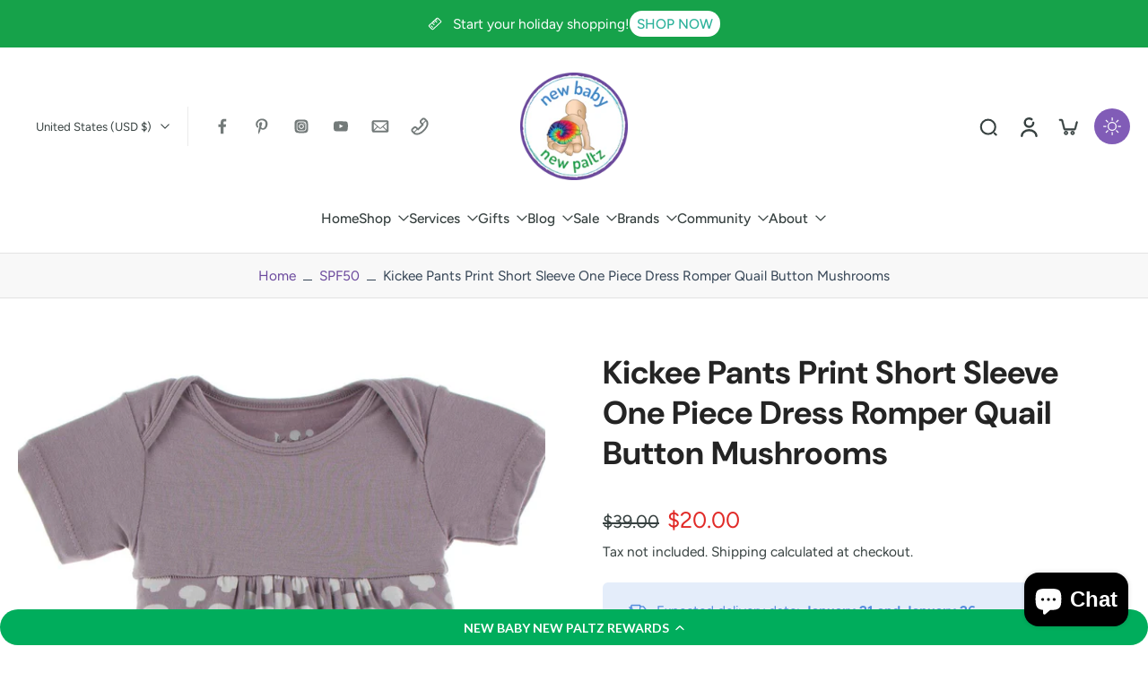

--- FILE ---
content_type: application/javascript; charset=utf-8
request_url: https://cdn-widgetsrepository.yotpo.com/v1/loader/9PZsudm6heuesbKoLXsaVQ
body_size: 18010
content:

if (typeof (window) !== 'undefined' && window.performance && window.performance.mark) {
  window.performance.mark('yotpo:loader:loaded');
}
var yotpoWidgetsContainer = yotpoWidgetsContainer || { guids: {} };
(function(){
    var guid = "9PZsudm6heuesbKoLXsaVQ";
    var loader = {
        loadDep: function (link, onLoad, strategy) {
            var script = document.createElement('script');
            script.onload = onLoad || function(){};
            script.src = link;
            if (strategy === 'defer') {
                script.defer = true;
            } else if (strategy === 'async') {
                script.async = true;
            }
            script.setAttribute("type", "text/javascript");
            script.setAttribute("charset", "utf-8");
            document.head.appendChild(script);
        },
        config: {
            data: {
                guid: guid
            },
            widgets: {
            
                "710732": {
                    instanceId: "710732",
                    instanceVersionId: "466737628",
                    templateAssetUrl: "https://cdn-widgetsrepository.yotpo.com/widget-assets/widget-loyalty-floater/app.v0.40.0-7482.js",
                    cssOverrideAssetUrl: "",
                    customizationCssUrl: "",
                    customizations: {
                      "banner-background-color": "#00AD5CFF",
                      "banner-height": "low",
                      "banner-logged-in-text": "YOU HAVE {{point_balance}} POINTS",
                      "banner-logged-out-text": "NEW BABY NEW PALTZ REWARDS",
                      "banner-point-balance-font-size": "14px",
                      "banner-position": "footer",
                      "banner-text-color": "#ffffff",
                      "banner-text-font-size": "14px",
                      "button-type": "rounded_rectangle",
                      "confirmation-no-button-type": "borderless",
                      "confirmation-no-text": "CANCEL",
                      "confirmation-text": "Redeem reward?",
                      "confirmation-yes-text": "REDEEM",
                      "coupon-copied-text": "COPIED",
                      "coupon-headline-font-size": "16px",
                      "coupon-headline-text": "You’ve got {{reward}}! 🎉",
                      "coupon-instructions-text": "Copy the code to apply it at checkout. We’ve also sent it to your email.",
                      "coupon-texts-font-size": "14px",
                      "drawer-action-color": "#00AD5CFF",
                      "drawer-background-color": "#ffffff",
                      "drawer-customer-first-name": "{{customer_first_name}}",
                      "drawer-logged-in-headline-text-font-size": "20px",
                      "drawer-logged-out-headline-text": "💰 Earn {{points_amount}} points for every $1 you spend",
                      "drawer-logged-out-headline-text-font-size": "16px",
                      "drawer-point-balance-text": "{{point_balance}} points",
                      "drawer-sign-in-text-font-size": "14px",
                      "drawer-sign-up-subtitle-text-font-size": "14px",
                      "drawer-sign-up-title-text-font-size": "16px",
                      "drawer-subtitles-color": "#909296",
                      "insufficient-points-text": "Not enough points",
                      "logged-out-headline-text-font-size": "16px",
                      "missing-points-text": "⚡ You're {{points_amount}} points away!",
                      "points-cost-suffix-text": "points",
                      "points-cost-text": "{{points}} points",
                      "primary-font-name-and-url": "Lato@700|https://cdn-widgetsrepository.yotpo.com/web-fonts/css/lato/v1/lato_700.css",
                      "redeem-text": "GET REWARD",
                      "secondary-font-name-and-url": "Lato@400|https://fonts.googleapis.com/css?family=Lato:400\u0026display=swap",
                      "show-less-redemptions-text": "See less",
                      "show-more-redemptions-text": "See more rewards",
                      "sign-in-link-text": "Log in",
                      "sign-in-text": "Already a member?",
                      "sign-up-subtitle-text": "Earn {{create_account_reward}}",
                      "sign-up-title-text": "Join now"
                    },
                    staticContent: {
                      "cssEditorEnabled": false,
                      "isHidden": false,
                      "isShopifyNewAccountsVersion": true,
                      "merchantId": "94463",
                      "platformName": "shopify",
                      "selfExecutable": true,
                      "storeId": "aAVLdS2yRozmD93YJ8CFD1mtJIflJuDqgy4j2kkW",
                      "storeLoginUrl": "//newbabynewpaltz.com/account/login",
                      "storeRegistrationUrl": "//newbabynewpaltz.com/account/register",
                      "urlMatch": "^((?!\\.yotpo.com|localhost:|[0-9]+\\/checkouts\\/).)*$"
                    },
                    className: "LoyaltyFloaterWidget",
                    dependencyGroupId: null
                },
            
                "689983": {
                    instanceId: "689983",
                    instanceVersionId: "231704755",
                    templateAssetUrl: "https://cdn-widgetsrepository.yotpo.com/widget-assets/widget-customer-preview/app.v0.2.6-6145.js",
                    cssOverrideAssetUrl: "",
                    customizationCssUrl: "",
                    customizations: {
                      "view-background-color": "transparent",
                      "view-primary-color": "#2e4f7c",
                      "view-primary-font": "Nunito Sans@700|https://cdn-widgetsrepository.yotpo.com/web-fonts/css/nunito_sans/v1/nunito_sans_700.css",
                      "view-text-color": "#202020",
                      "welcome-text": "Good morning"
                    },
                    staticContent: {
                      "currency": "USD",
                      "hideIfMatchingQueryParam": [
                        "oseid"
                      ],
                      "isHidden": true,
                      "platformName": "shopify",
                      "selfExecutable": true,
                      "storeId": "aAVLdS2yRozmD93YJ8CFD1mtJIflJuDqgy4j2kkW",
                      "storeLoginUrl": "http://newbabynewpaltz.com/account/login",
                      "storeRegistrationUrl": "http://newbabynewpaltz.com/account/register",
                      "storeRewardsPageUrl": "http://newbabynewpaltz.com/pages/rewards",
                      "urlMatch": "^(?!.*\\.yotpo\\.com).*$"
                    },
                    className: "CustomerPreview",
                    dependencyGroupId: null
                },
            
                "161881": {
                    instanceId: "161881",
                    instanceVersionId: "318643748",
                    templateAssetUrl: "https://cdn-widgetsrepository.yotpo.com/widget-assets/widget-visual-redemption/app.v0.6.1-4815.js",
                    cssOverrideAssetUrl: "",
                    customizationCssUrl: "",
                    customizations: {
                      "description-color": "#666d8b",
                      "description-font-size": "20",
                      "headline-color": "#011247",
                      "headline-font-size": "36",
                      "layout-background-color": "white",
                      "primary-font-name-and-url": "Montserrat@600|https://fonts.googleapis.com/css?family=Montserrat:600\u0026display=swap",
                      "redemption-1-displayname": "Tile 1",
                      "redemption-1-settings-cost": "0 points",
                      "redemption-1-settings-cost-color": "#666d8b",
                      "redemption-1-settings-cost-font-size": "20",
                      "redemption-1-settings-reward": "$0",
                      "redemption-1-settings-reward-color": "#011247",
                      "redemption-1-settings-reward-font-size": "30",
                      "redemption-2-displayname": "Tile 2",
                      "redemption-2-settings-cost": "0 points",
                      "redemption-2-settings-cost-color": "#666d8b",
                      "redemption-2-settings-cost-font-size": "20",
                      "redemption-2-settings-reward": "$0",
                      "redemption-2-settings-reward-color": "#011247",
                      "redemption-2-settings-reward-font-size": "30",
                      "redemption-3-displayname": "Tile 3",
                      "redemption-3-settings-cost": "0 points",
                      "redemption-3-settings-cost-color": "#666d8b",
                      "redemption-3-settings-cost-font-size": "20",
                      "redemption-3-settings-reward": "$0",
                      "redemption-3-settings-reward-color": "#011247",
                      "redemption-3-settings-reward-font-size": "30",
                      "rule-border-color": "#bccdfe",
                      "rule-color": "#061153",
                      "rule-font-size": "18",
                      "secondary-font-name-and-url": "Nunito Sans@400|https://fonts.googleapis.com/css?family=Nunito+Sans\u0026display=swap",
                      "selected-extensions": [
                        "1",
                        "2",
                        "3"
                      ],
                      "view-layout": "full-layout",
                      "visual-redemption-description": "Redeeming your hard-earned points is easy! Simply apply your points for a discount at checkout!",
                      "visual-redemption-headline": "How to use your points",
                      "visual-redemption-rule": "100 points equals $10.00"
                    },
                    staticContent: {
                      "cssEditorEnabled": "true",
                      "currency": "USD",
                      "isMultiCurrencyEnabled": false,
                      "isShopifyNewAccountsVersion": true,
                      "platformName": "shopify",
                      "storeId": "aAVLdS2yRozmD93YJ8CFD1mtJIflJuDqgy4j2kkW"
                    },
                    className: "VisualRedemptionWidget",
                    dependencyGroupId: 2
                },
            
                "161880": {
                    instanceId: "161880",
                    instanceVersionId: "318643750",
                    templateAssetUrl: "https://cdn-widgetsrepository.yotpo.com/widget-assets/widget-loyalty-campaigns/app.v0.13.0-4770.js",
                    cssOverrideAssetUrl: "",
                    customizationCssUrl: "",
                    customizations: {
                      "campaign-description-font-color": "#4e5772",
                      "campaign-description-size": "18px",
                      "campaign-item-1076803-background-color": "#f9faff",
                      "campaign-item-1076803-background-image-color-overlay": "rgba(0, 0, 0, .4)",
                      "campaign-item-1076803-background-type": "color",
                      "campaign-item-1076803-border-color": "#848ca3",
                      "campaign-item-1076803-description-font-color": "#4e5772",
                      "campaign-item-1076803-description-font-size": "18",
                      "campaign-item-1076803-exclude_audience_ids": null,
                      "campaign-item-1076803-exclude_audience_names": [],
                      "campaign-item-1076803-hover-view-tile-message": "Earn 10 points when you create an account",
                      "campaign-item-1076803-icon-color": "#768cdc",
                      "campaign-item-1076803-icon-type": "defaultIcon",
                      "campaign-item-1076803-include_audience_ids": "1",
                      "campaign-item-1076803-include_audience_names": [
                        "All customers"
                      ],
                      "campaign-item-1076803-special-reward-enabled": "false",
                      "campaign-item-1076803-special-reward-headline-background-color": "#E0DBEF",
                      "campaign-item-1076803-special-reward-headline-text": "Just for you!",
                      "campaign-item-1076803-special-reward-headline-title-font-color": "#5344A6",
                      "campaign-item-1076803-special-reward-headline-title-font-size": "16",
                      "campaign-item-1076803-special-reward-tile-border-color": "#8270E7",
                      "campaign-item-1076803-tile-description": "Create an account",
                      "campaign-item-1076803-tile-reward": "10 Points",
                      "campaign-item-1076803-title-font-color": "#011247",
                      "campaign-item-1076803-title-font-size": "27",
                      "campaign-item-1076803-type": "CreateAccountCampaign",
                      "campaign-item-1076804-action-tile-action-text": "Add My Birthday",
                      "campaign-item-1076804-action-tile-ask-year": "true",
                      "campaign-item-1076804-action-tile-birthday-required-field-message": "This field is required",
                      "campaign-item-1076804-action-tile-birthday-thank-you-message": "Thanks! We're looking forward to helping you celebrate :)",
                      "campaign-item-1076804-action-tile-european-date-format": "false",
                      "campaign-item-1076804-action-tile-message-text": "If your birthday is within the next 30 days, your reward will be granted in delay, up to 30 days.",
                      "campaign-item-1076804-action-tile-month-names": "January,February,March,April,May,June,July,August,September,October,November,December",
                      "campaign-item-1076804-action-tile-title": "Earn 500 points on your birthday",
                      "campaign-item-1076804-background-color": "#f9faff",
                      "campaign-item-1076804-background-image-color-overlay": "rgba(0, 0, 0, .4)",
                      "campaign-item-1076804-background-type": "color",
                      "campaign-item-1076804-border-color": "#848ca3",
                      "campaign-item-1076804-description-font-color": "#4e5772",
                      "campaign-item-1076804-description-font-size": "18",
                      "campaign-item-1076804-exclude_audience_ids": null,
                      "campaign-item-1076804-exclude_audience_names": [],
                      "campaign-item-1076804-icon-color": "#768cdc",
                      "campaign-item-1076804-icon-type": "defaultIcon",
                      "campaign-item-1076804-include_audience_ids": "1",
                      "campaign-item-1076804-include_audience_names": [
                        "All customers"
                      ],
                      "campaign-item-1076804-special-reward-enabled": "false",
                      "campaign-item-1076804-special-reward-headline-background-color": "#E0DBEF",
                      "campaign-item-1076804-special-reward-headline-text": "Just for you!",
                      "campaign-item-1076804-special-reward-headline-title-font-color": "#5344A6",
                      "campaign-item-1076804-special-reward-headline-title-font-size": "16",
                      "campaign-item-1076804-special-reward-tile-border-color": "#8270E7",
                      "campaign-item-1076804-tile-description": "Happy Birthday",
                      "campaign-item-1076804-tile-reward": "500 Points",
                      "campaign-item-1076804-title-font-color": "#011247",
                      "campaign-item-1076804-title-font-size": "27",
                      "campaign-item-1076804-type": "BirthdayCampaign",
                      "campaign-item-1076805-background-color": "#f9faff",
                      "campaign-item-1076805-background-image-color-overlay": "rgba(0, 0, 0, .4)",
                      "campaign-item-1076805-background-type": "color",
                      "campaign-item-1076805-border-color": "#848ca3",
                      "campaign-item-1076805-description-font-color": "#4e5772",
                      "campaign-item-1076805-description-font-size": "18",
                      "campaign-item-1076805-exclude_audience_ids": null,
                      "campaign-item-1076805-exclude_audience_names": [],
                      "campaign-item-1076805-hover-view-tile-message": "Earn 50 points for every $1.00 you spend in our store",
                      "campaign-item-1076805-icon-color": "#768cdc",
                      "campaign-item-1076805-icon-type": "defaultIcon",
                      "campaign-item-1076805-include_audience_ids": "1",
                      "campaign-item-1076805-include_audience_names": [
                        "All customers"
                      ],
                      "campaign-item-1076805-special-reward-enabled": "false",
                      "campaign-item-1076805-special-reward-headline-background-color": "#E0DBEF",
                      "campaign-item-1076805-special-reward-headline-text": "Just for you!",
                      "campaign-item-1076805-special-reward-headline-title-font-color": "#5344A6",
                      "campaign-item-1076805-special-reward-headline-title-font-size": "16",
                      "campaign-item-1076805-special-reward-tile-border-color": "#8270E7",
                      "campaign-item-1076805-tile-description": "Make a purchase",
                      "campaign-item-1076805-tile-reward": "50 Points Per $1.00",
                      "campaign-item-1076805-title-font-color": "#011247",
                      "campaign-item-1076805-title-font-size": "27",
                      "campaign-item-1076805-type": "PointsForPurchasesCampaign",
                      "campaign-title-font-color": "#011247",
                      "campaign-title-size": "27px",
                      "completed-tile-headline": "Completed",
                      "completed-tile-message": "You already completed this campaign",
                      "container-headline": "Ways to earn points",
                      "general-hover-tile-button-color": "#ffffff",
                      "general-hover-tile-button-text-color": "#140060",
                      "general-hover-tile-button-type": "filled_rectangle",
                      "general-hover-tile-color-overlay": "#011247",
                      "general-hover-tile-text-color": "#ffffff",
                      "headline-font-color": "#011247",
                      "headline-font-size": "36px",
                      "logged-out-is-redirect-after-login-to-current-page": "true",
                      "logged-out-message": "Already a member?",
                      "logged-out-sign-in-text": "Log in",
                      "logged-out-sign-up-text": "Sign up",
                      "main-text-font-name-and-url": "Montserrat@600|https://fonts.googleapis.com/css?family=Montserrat:600\u0026display=swap",
                      "secondary-text-font-name-and-url": "Montserrat@400|https://fonts.googleapis.com/css?family=Montserrat\u0026display=swap",
                      "selected-audiences": "1",
                      "selected-extensions": [
                        "1076803",
                        "1076804",
                        "1076805"
                      ],
                      "special-reward-enabled": "false",
                      "special-reward-headline-background-color": "#E0DBEF",
                      "special-reward-headline-text": "Special for you",
                      "special-reward-headline-title-font-color": "#5344A6",
                      "special-reward-headline-title-font-size": "16",
                      "special-reward-tile-border-color": "#8270E7",
                      "tile-border-color": "#848ca3",
                      "tiles-background-color": "#f9faff",
                      "time-between-rewards-days": "You're eligible to participate again in *|days|* days.",
                      "time-between-rewards-hours": "You're eligible to participate again in *|hours|* hours."
                    },
                    staticContent: {
                      "companyName": "New Baby New Paltz",
                      "cssEditorEnabled": "true",
                      "currency": "USD",
                      "facebookAppId": "1647129615540489",
                      "isMultiCurrencyEnabled": false,
                      "isSegmentationsPickerEnabled": false,
                      "isShopifyNewAccountsVersion": true,
                      "merchantId": "94463",
                      "platformName": "shopify",
                      "storeAccountLoginUrl": "//newbabynewpaltz.com/account/login",
                      "storeAccountRegistrationUrl": "//newbabynewpaltz.com/account/register",
                      "storeId": "aAVLdS2yRozmD93YJ8CFD1mtJIflJuDqgy4j2kkW"
                    },
                    className: "CampaignWidget",
                    dependencyGroupId: 2
                },
            
                "161879": {
                    instanceId: "161879",
                    instanceVersionId: "318643751",
                    templateAssetUrl: "https://cdn-widgetsrepository.yotpo.com/widget-assets/widget-coupons-redemption/app.v0.6.2-5198.js",
                    cssOverrideAssetUrl: "",
                    customizationCssUrl: "",
                    customizations: {
                      "confirmation-step-cancel-option": "NO",
                      "confirmation-step-confirm-option": "YES",
                      "confirmation-step-title": "ARE YOU SURE?",
                      "coupon-background-type": "no-background",
                      "coupon-code-copied-message-body": "Thank you for redeeming your points. Please paste the code at checkout.",
                      "coupon-code-copied-message-color": "#707997",
                      "coupon-code-copied-message-title": "COPIED",
                      "coupons-redemption-description": "Redeeming your points is easy! Click Redeem My Points and copy \u0026 paste your code at checkout.",
                      "coupons-redemption-headline": "How to use your points",
                      "coupons-redemption-rule": "100 points equals $10.00",
                      "description-color": "#666d8b",
                      "description-font-size": "20",
                      "disabled-outline-button-color": "#929292",
                      "discount-bigger-than-subscription-cost-text": "Your next subscription is lower than the redemption amount",
                      "donate-button-text": "DONATE",
                      "donation-success-message-body": "Thank you for donating ${{donation_amount}} to {{company_name}}",
                      "donation-success-message-color": "#707997",
                      "donation-success-message-title": "SUCCESS",
                      "error-message-color": "#f04860",
                      "error-message-title": "",
                      "headline-color": "#011247",
                      "headline-font-size": "36",
                      "login-button-color": "#556DD8",
                      "login-button-text": "REDEEM MY POINTS",
                      "login-button-text-color": "white",
                      "login-button-type": "filled_rectangle",
                      "message-font-size": "14",
                      "missing-points-amount-text": "You don't have enough points to redeem",
                      "next-subscription-headline-text": "NEXT ORDER",
                      "next-subscription-subtitle-text": "{{product_name}} {{next_order_amount}}",
                      "no-subscription-subtitle-text": "No ongoing subscriptions",
                      "point-balance-text": "You have {{current_point_balance}} points",
                      "points-balance-color": "#011247",
                      "points-balance-font-size": "20",
                      "points-balance-number-color": "#93a1eb",
                      "primary-font-name-and-url": "Montserrat@600|https://fonts.googleapis.com/css?family=Montserrat:600\u0026display=swap",
                      "redeem-button-color": "#556DD8",
                      "redeem-button-text": "REDEEM",
                      "redeem-button-text-color": "white",
                      "redeem-button-type": "filled_rectangle",
                      "redemption-628730-displayname": "$5.00 Off",
                      "redemption-628730-settings-button-color": "#556DD8",
                      "redemption-628730-settings-button-text": "REDEEM",
                      "redemption-628730-settings-button-text-color": "white",
                      "redemption-628730-settings-button-type": "filled_rectangle",
                      "redemption-628730-settings-call-to-action-button-text": "REDEEM",
                      "redemption-628730-settings-cost": 500,
                      "redemption-628730-settings-cost-color": "#666d8b",
                      "redemption-628730-settings-cost-font-size": "20",
                      "redemption-628730-settings-cost-text": "{{points}} POINTS",
                      "redemption-628730-settings-coupon-cost-font-size": "15",
                      "redemption-628730-settings-coupon-reward-font-size": "29",
                      "redemption-628730-settings-discount-amount-cents": 500,
                      "redemption-628730-settings-discount-type": "fixed_amount",
                      "redemption-628730-settings-reward": "$5.00 Off",
                      "redemption-628730-settings-reward-color": "#011247",
                      "redemption-628730-settings-reward-font-size": "30",
                      "redemption-628730-settings-success-message-text": "Discount Applied",
                      "redemption-628731-displayname": "$10.00 Off",
                      "redemption-628731-settings-button-color": "#556DD8",
                      "redemption-628731-settings-button-text": "REDEEM",
                      "redemption-628731-settings-button-text-color": "white",
                      "redemption-628731-settings-button-type": "filled_rectangle",
                      "redemption-628731-settings-call-to-action-button-text": "REDEEM",
                      "redemption-628731-settings-cost": 1000,
                      "redemption-628731-settings-cost-color": "#666d8b",
                      "redemption-628731-settings-cost-font-size": "20",
                      "redemption-628731-settings-cost-text": "{{points}} POINTS",
                      "redemption-628731-settings-coupon-cost-font-size": "15",
                      "redemption-628731-settings-coupon-reward-font-size": "29",
                      "redemption-628731-settings-discount-amount-cents": 1000,
                      "redemption-628731-settings-discount-type": "fixed_amount",
                      "redemption-628731-settings-reward": "$10.00 Off",
                      "redemption-628731-settings-reward-color": "#011247",
                      "redemption-628731-settings-reward-font-size": "30",
                      "redemption-628731-settings-success-message-text": "Discount Applied",
                      "redemption-628732-displayname": "$20.00 Off",
                      "redemption-628732-settings-button-color": "#556DD8",
                      "redemption-628732-settings-button-text": "REDEEM",
                      "redemption-628732-settings-button-text-color": "white",
                      "redemption-628732-settings-button-type": "filled_rectangle",
                      "redemption-628732-settings-call-to-action-button-text": "REDEEM",
                      "redemption-628732-settings-cost": 2000,
                      "redemption-628732-settings-cost-color": "#666d8b",
                      "redemption-628732-settings-cost-font-size": "20",
                      "redemption-628732-settings-cost-text": "{{points}} POINTS",
                      "redemption-628732-settings-coupon-cost-font-size": "15",
                      "redemption-628732-settings-coupon-reward-font-size": "29",
                      "redemption-628732-settings-discount-amount-cents": 2000,
                      "redemption-628732-settings-discount-type": "fixed_amount",
                      "redemption-628732-settings-reward": "$20.00 Off",
                      "redemption-628732-settings-reward-color": "#011247",
                      "redemption-628732-settings-reward-font-size": "30",
                      "redemption-628732-settings-success-message-text": "Discount Applied",
                      "redemption-628755-displayname": "$5.00 Off",
                      "redemption-628755-settings-button-color": "#556DD8",
                      "redemption-628755-settings-button-text": "REDEEM",
                      "redemption-628755-settings-button-text-color": "white",
                      "redemption-628755-settings-button-type": "filled_rectangle",
                      "redemption-628755-settings-call-to-action-button-text": "REDEEM",
                      "redemption-628755-settings-cost": 500,
                      "redemption-628755-settings-cost-color": "#666d8b",
                      "redemption-628755-settings-cost-font-size": "20",
                      "redemption-628755-settings-cost-text": "{{points}} POINTS",
                      "redemption-628755-settings-coupon-cost-font-size": "15",
                      "redemption-628755-settings-coupon-reward-font-size": "29",
                      "redemption-628755-settings-discount-amount-cents": 500,
                      "redemption-628755-settings-discount-type": "fixed_amount",
                      "redemption-628755-settings-reward": "$5.00 Off",
                      "redemption-628755-settings-reward-color": "#011247",
                      "redemption-628755-settings-reward-font-size": "30",
                      "redemption-628755-settings-success-message-text": "Discount Applied",
                      "rule-border-color": "#bccdfe",
                      "rule-color": "#061153",
                      "rule-font-size": "18",
                      "secondary-font-name-and-url": "Nunito Sans@400|https://fonts.googleapis.com/css?family=Nunito+Sans\u0026display=swap",
                      "selected-extensions": [
                        "628730",
                        "628731",
                        "628732",
                        "628755"
                      ],
                      "selected-redemptions-modes": "regular",
                      "subscription-coupon-applied-message-body": "The discount was applied to your upcoming subscription order. You’ll be able to get another discount once the next order is processed.",
                      "subscription-coupon-applied-message-color": "#707997",
                      "subscription-coupon-applied-message-title": "",
                      "subscription-divider-color": "#c2cdf4",
                      "subscription-headline-color": "#666d8b",
                      "subscription-headline-font-size": "14",
                      "subscription-points-headline-text": "YOUR POINT BALANCE",
                      "subscription-points-subtitle-text": "{{current_point_balance}} Points",
                      "subscription-redemptions-description": "Choose a discount option that will automatically apply to your next subscription order.",
                      "subscription-redemptions-headline": "Redeem for Subscription Discount",
                      "subscription-subtitle-color": "#768cdc",
                      "subscription-subtitle-font-size": "20",
                      "view-layout": "full-layout"
                    },
                    staticContent: {
                      "cssEditorEnabled": "true",
                      "currency": "USD",
                      "isMultiCurrencyEnabled": false,
                      "isShopifyNewAccountsVersion": true,
                      "merchantId": "94463",
                      "platformName": "shopify",
                      "storeId": "aAVLdS2yRozmD93YJ8CFD1mtJIflJuDqgy4j2kkW",
                      "storeLoginUrl": "/account/login",
                      "subunitsPerUnit": 100
                    },
                    className: "CouponsRedemptionWidget",
                    dependencyGroupId: 2
                },
            
                "161878": {
                    instanceId: "161878",
                    instanceVersionId: "24352546",
                    templateAssetUrl: "https://cdn-widgetsrepository.yotpo.com/widget-assets/widget-referral-widget/app.v1.8.1-4652.js",
                    cssOverrideAssetUrl: "",
                    customizationCssUrl: "",
                    customizations: {
                      "background-color": "rgba( 255, 255, 255, 1 )",
                      "background-image-url": "https://cdn-widget-assets.yotpo.com/widget-referral-widget/customizations/defaults/BackgroundImage-v3.jpg",
                      "customer-email-view-button-text": "Next",
                      "customer-email-view-description": "Give your friends $20 off their first order of $40 and get $20 (in points) for each successful referral",
                      "customer-email-view-header": "Refer a Friend",
                      "customer-email-view-input-placeholder": "Your email address",
                      "customer-email-view-title": "GIVE $20, GET $20",
                      "customer-name-view-input-placeholder": "Your name",
                      "default-toggle": true,
                      "description-color": "rgba( 55, 51, 48, 1 )",
                      "description-font-size": "20px",
                      "final-view-button-text": "REFER MORE FRIENDS",
                      "final-view-description": "Remind your friends to check their emails",
                      "final-view-error-description": "We were unable to send the referral link",
                      "final-view-error-text": "GO BACK",
                      "final-view-error-title": "SOMETHING WENT WRONG",
                      "final-view-title": "THANKS FOR REFERRING",
                      "fonts-primary-font-name-and-url": "Montserrat@600|https://fonts.googleapis.com/css?family=Montserrat:600\u0026display=swap",
                      "fonts-secondary-font-name-and-url": "Nunito Sans@400|https://fonts.googleapis.com/css?family=Nunito+Sans:400\u0026display=swap",
                      "header-color": "rgba( 0, 0, 0, 1 )",
                      "header-font-size": "18px",
                      "main-share-option-desktop": "main_share_email",
                      "main-share-option-mobile": "main_share_sms",
                      "next-button-background-color": "rgba( 118, 140,  220, 1 )",
                      "next-button-font-size": "18px",
                      "next-button-size": "standard",
                      "next-button-text-color": "rgba( 118, 140,  220, 1 )",
                      "next-button-type": "rectangular_outline",
                      "referral-history-completed-points-text": "{{points}} POINTS",
                      "referral-history-completed-status-type": "text",
                      "referral-history-confirmed-status": "COMPLETED",
                      "referral-history-pending-status": "PENDING",
                      "referral-history-redeem-text": "To redeem your points, simply apply your discount at checkout.",
                      "referral-history-sumup-line-points-text": "{{points}} POINTS",
                      "referral-history-sumup-line-text": "Your Rewards",
                      "referral-views-button-text": "Next",
                      "referral-views-copy-link-button-text": "COPY LINK",
                      "referral-views-description": "Give your friends $20 off their first order of $40 and get $20 (in points) for each successful referral",
                      "referral-views-email-share-body": "How does a discount off your first order at {{company_name}} sound? Use the link below and once you've shopped, I'll get a reward too.\n{{referral_link}}",
                      "referral-views-email-share-subject": "Discount to a Store You'll Love!",
                      "referral-views-email-share-type": "marketing_email",
                      "referral-views-friends-input-placeholder": "Friend’s email address",
                      "referral-views-header": "Refer a Friend",
                      "referral-views-personal-email-button-text": "SEND VIA MY EMAIL",
                      "referral-views-sms-button-text": "SEND VIA SMS",
                      "referral-views-title": "GIVE $20, GET $20",
                      "referral-views-whatsapp-button-text": "SEND VIA WHATSAPP",
                      "share-allow-copy-link": true,
                      "share-allow-email": true,
                      "share-allow-facebook": true,
                      "share-allow-sms": true,
                      "share-allow-twitter": true,
                      "share-allow-whatsapp": true,
                      "share-facebook-header": "Earn A Discount When You Shop Today!",
                      "share-facebook-image-url": "",
                      "share-icons-color": "black",
                      "share-settings-copyLink": true,
                      "share-settings-default-checkbox": true,
                      "share-settings-default-mobile-checkbox": true,
                      "share-settings-email": true,
                      "share-settings-facebook": true,
                      "share-settings-fbMessenger": true,
                      "share-settings-mobile-copyLink": true,
                      "share-settings-mobile-email": true,
                      "share-settings-mobile-facebook": true,
                      "share-settings-mobile-fbMessenger": true,
                      "share-settings-mobile-sms": true,
                      "share-settings-mobile-twitter": true,
                      "share-settings-mobile-whatsapp": true,
                      "share-settings-twitter": true,
                      "share-settings-whatsapp": true,
                      "share-sms-message": "I love {{company_name}}! Shop through my link to get a reward {{referral_link}}",
                      "share-twitter-message": "These guys are great! Get a discount using my link: ",
                      "share-whatsapp-message": "I love {{company_name}}! Shop through my link to get a reward {{referral_link}}",
                      "tab-size": "medium",
                      "tab-type": "lower_line",
                      "tab-view-primary-tab-text": "Refer a Friend",
                      "tab-view-secondary-tab-text": "Your Referrals",
                      "tile-color": "rgba( 255, 255, 255, 1 )",
                      "title-color": "rgba( 55, 51, 48, 1 )",
                      "title-font-size": "36px",
                      "view-exit-intent-enabled": false,
                      "view-exit-intent-mobile-timeout-ms": 10000,
                      "view-is-popup": false,
                      "view-popup-delay-ms": 0,
                      "view-show-popup-on-exit": false,
                      "view-show-referral-history": false,
                      "view-table-rectangular-dark-pending-color": "rgba( 0, 0, 0, 0.6 )",
                      "view-table-rectangular-light-pending-color": "#FFFFFF",
                      "view-table-selected-color": "#558342",
                      "view-table-theme": "dark",
                      "view-table-type": "rectangular"
                    },
                    staticContent: {
                      "companyName": "New Baby New Paltz",
                      "cssEditorEnabled": "true",
                      "currency": "USD",
                      "hasPrimaryFontsFeature": true,
                      "isMultiCurrencyEnabled": false,
                      "merchantId": "94463",
                      "migrateTabColorToBackground": true,
                      "platformName": "shopify",
                      "referralHistoryEnabled": true,
                      "referralHost": "http://rwrd.io"
                    },
                    className: "ReferralWidget",
                    dependencyGroupId: 2
                },
            
                "161877": {
                    instanceId: "161877",
                    instanceVersionId: "318643417",
                    templateAssetUrl: "https://cdn-widgetsrepository.yotpo.com/widget-assets/widget-my-rewards/app.v0.3.3-4897.js",
                    cssOverrideAssetUrl: "",
                    customizationCssUrl: "",
                    customizations: {
                      "logged-in-description-color": "#728be2",
                      "logged-in-description-font-size": "34",
                      "logged-in-description-text": "You Have {{current_point_balance}} Points",
                      "logged-in-headline-color": "#011247",
                      "logged-in-headline-font-size": "36",
                      "logged-in-headline-text": "Hi {{first_name}}!",
                      "logged-in-primary-button-cta-type": "redemptionWidget",
                      "logged-in-primary-button-text": "REDEEM NOW",
                      "logged-in-secondary-button-text": "REWARDS HISTORY",
                      "logged-out-headline-color": "#011247",
                      "logged-out-headline-font-size": "36",
                      "logged-out-headline-text": "How It Works",
                      "primary-button-background-color": "#728be2",
                      "primary-button-text-color": "#ffffff",
                      "primary-button-type": "filled_rectangle",
                      "primary-font-name-and-url": "Montserrat@600|https://fonts.googleapis.com/css?family=Montserrat:600\u0026display=swap",
                      "reward-step-1-displayname": "Step 1",
                      "reward-step-1-settings-description": "Create an account and\nget 100 points.",
                      "reward-step-1-settings-description-color": "#666d8b",
                      "reward-step-1-settings-description-font-size": "20",
                      "reward-step-1-settings-icon": "default",
                      "reward-step-1-settings-icon-color": "#b7c6f8",
                      "reward-step-1-settings-title": "SIGN UP",
                      "reward-step-1-settings-title-color": "#011247",
                      "reward-step-1-settings-title-font-size": "24",
                      "reward-step-2-displayname": "Step 2",
                      "reward-step-2-settings-description": "Earn points every time\nyou shop.",
                      "reward-step-2-settings-description-color": "#666d8b",
                      "reward-step-2-settings-description-font-size": "20",
                      "reward-step-2-settings-icon": "default",
                      "reward-step-2-settings-icon-color": "#b7c6f8",
                      "reward-step-2-settings-title": "EARN POINTS",
                      "reward-step-2-settings-title-color": "#011247",
                      "reward-step-2-settings-title-font-size": "24",
                      "reward-step-3-displayname": "Step 3",
                      "reward-step-3-settings-description": "Redeem points for\nexclusive discounts.",
                      "reward-step-3-settings-description-color": "#666d8b",
                      "reward-step-3-settings-description-font-size": "20",
                      "reward-step-3-settings-icon": "default",
                      "reward-step-3-settings-icon-color": "#b7c6f8",
                      "reward-step-3-settings-title": "REDEEM POINTS",
                      "reward-step-3-settings-title-color": "#011247",
                      "reward-step-3-settings-title-font-size": "24",
                      "rewards-history-approved-text": "Approved",
                      "rewards-history-background-color": "rgba(1,18,71,0.8)",
                      "rewards-history-headline-color": "#10055c",
                      "rewards-history-headline-font-size": "28",
                      "rewards-history-headline-text": "Rewards History",
                      "rewards-history-pending-text": "Pending",
                      "rewards-history-refunded-text": "Refunded",
                      "rewards-history-reversed-text": "Reversed",
                      "rewards-history-table-action-col-text": "Action",
                      "rewards-history-table-date-col-text": "Date",
                      "rewards-history-table-points-col-text": "Points",
                      "rewards-history-table-status-col-text": "Status",
                      "rewards-history-table-store-col-text": "Store",
                      "secondary-button-background-color": "#768cdc",
                      "secondary-button-text-color": "#768cdc",
                      "secondary-button-type": "rectangular_outline",
                      "secondary-font-name-and-url": "Nunito Sans@400|https://fonts.googleapis.com/css?family=Nunito+Sans:400\u0026display=swap",
                      "view-grid-points-column-color": "#7a97e8",
                      "view-grid-rectangular-background-color": "#e6ecff",
                      "view-grid-type": "rectangular"
                    },
                    staticContent: {
                      "cssEditorEnabled": "true",
                      "currency": "USD",
                      "isMultiCurrencyEnabled": false,
                      "isMultiStoreMerchant": false,
                      "merchantId": "94463",
                      "platformName": "shopify",
                      "storeId": "aAVLdS2yRozmD93YJ8CFD1mtJIflJuDqgy4j2kkW"
                    },
                    className: "MyRewardsWidget",
                    dependencyGroupId: 2
                },
            
                "161876": {
                    instanceId: "161876",
                    instanceVersionId: "318643754",
                    templateAssetUrl: "https://cdn-widgetsrepository.yotpo.com/widget-assets/widget-hero-section/app.v0.2.1-4807.js",
                    cssOverrideAssetUrl: "",
                    customizationCssUrl: "",
                    customizations: {
                      "background-image-url": "https://cdn-widget-assets.yotpo.com/widget-hero-section/customizations/defaults/BackgroundImage.jpg",
                      "description-color": "#0F0C6D",
                      "description-font-size": "20",
                      "description-text-logged-in": "As a member you'll earn points \u0026 exclusive rewards every time you shop.",
                      "description-text-logged-out": "Become a member and earn points \u0026 exclusive rewards every time you shop.",
                      "headline-color": "#0a0f5f",
                      "headline-font-size": "40",
                      "headline-text-logged-in": "Welcome to the club",
                      "headline-text-logged-out": "Join the club",
                      "login-button-color": "#0f0c6d",
                      "login-button-text": "LOGIN",
                      "login-button-text-color": "#0f0c6d",
                      "login-button-type": "rectangular_outline",
                      "mobile-background-image-url": "https://cdn-widget-assets.yotpo.com/widget-hero-section/customizations/defaults/MobileBackgroundImage.jpg",
                      "primary-font-name-and-url": "Montserrat@600|https://fonts.googleapis.com/css?family=Montserrat:600\u0026display=swap",
                      "register-button-color": "#0f0c6d",
                      "register-button-text": "JOIN NOW",
                      "register-button-text-color": "#ffffff",
                      "register-button-type": "filled_rectangle",
                      "secondary-font-name-and-url": "Nunito Sans@400|https://fonts.googleapis.com/css?family=Nunito+Sans:400\u0026display=swap",
                      "view-layout": "left-layout"
                    },
                    staticContent: {
                      "cssEditorEnabled": "true",
                      "isShopifyNewAccountsVersion": true,
                      "merchantId": "94463",
                      "platformName": "shopify",
                      "storeId": "aAVLdS2yRozmD93YJ8CFD1mtJIflJuDqgy4j2kkW",
                      "storeLoginUrl": "//newbabynewpaltz.com/account/login",
                      "storeRegistrationUrl": "//newbabynewpaltz.com/account/register"
                    },
                    className: "HeroSectionWidget",
                    dependencyGroupId: 2
                },
            
                "98719": {
                    instanceId: "98719",
                    instanceVersionId: "318643757",
                    templateAssetUrl: "https://cdn-widgetsrepository.yotpo.com/widget-assets/widget-loyalty-campaigns/app.v0.13.0-4770.js",
                    cssOverrideAssetUrl: "",
                    customizationCssUrl: "",
                    customizations: {
                      "campaign-description-font-color": "#4e5772",
                      "campaign-description-size": "18px",
                      "campaign-item-1076803-background-color": "#f9faff",
                      "campaign-item-1076803-background-image-color-overlay": "rgba(0, 0, 0, .4)",
                      "campaign-item-1076803-background-type": "color",
                      "campaign-item-1076803-border-color": "#848ca3",
                      "campaign-item-1076803-description-font-color": "#4e5772",
                      "campaign-item-1076803-description-font-size": "18",
                      "campaign-item-1076803-exclude_audience_ids": null,
                      "campaign-item-1076803-exclude_audience_names": [],
                      "campaign-item-1076803-hover-view-tile-message": "Earn 10 points when you create an account",
                      "campaign-item-1076803-icon-color": "#768cdc",
                      "campaign-item-1076803-icon-type": "defaultIcon",
                      "campaign-item-1076803-include_audience_ids": "1",
                      "campaign-item-1076803-include_audience_names": [
                        "All customers"
                      ],
                      "campaign-item-1076803-special-reward-enabled": "false",
                      "campaign-item-1076803-special-reward-headline-background-color": "#E0DBEF",
                      "campaign-item-1076803-special-reward-headline-text": "Just for you!",
                      "campaign-item-1076803-special-reward-headline-title-font-color": "#5344A6",
                      "campaign-item-1076803-special-reward-headline-title-font-size": "16",
                      "campaign-item-1076803-special-reward-tile-border-color": "#8270E7",
                      "campaign-item-1076803-tile-description": "Create an account",
                      "campaign-item-1076803-tile-reward": "10 Points",
                      "campaign-item-1076803-title-font-color": "#011247",
                      "campaign-item-1076803-title-font-size": "27",
                      "campaign-item-1076803-type": "CreateAccountCampaign",
                      "campaign-item-1076804-action-tile-action-text": "Add My Birthday",
                      "campaign-item-1076804-action-tile-birthday-ask-year": "false",
                      "campaign-item-1076804-action-tile-birthday-thank-you-message": "Thanks! We're looking forward to helping you celebrate :)",
                      "campaign-item-1076804-action-tile-message-text": "If your birthday is within the next 30 days, your reward will be granted in delay, up to 30 days.",
                      "campaign-item-1076804-action-tile-title": "Earn 500 points on your birthday",
                      "campaign-item-1076804-background-color": "#f9faff",
                      "campaign-item-1076804-background-image-color-overlay": "rgba(0, 0, 0, .4)",
                      "campaign-item-1076804-background-type": "color",
                      "campaign-item-1076804-border-color": "#848ca3",
                      "campaign-item-1076804-description-font-color": "#4e5772",
                      "campaign-item-1076804-description-font-size": "18",
                      "campaign-item-1076804-exclude_audience_ids": null,
                      "campaign-item-1076804-exclude_audience_names": [],
                      "campaign-item-1076804-icon-color": "#768cdc",
                      "campaign-item-1076804-icon-type": "defaultIcon",
                      "campaign-item-1076804-include_audience_ids": "1",
                      "campaign-item-1076804-include_audience_names": [
                        "All customers"
                      ],
                      "campaign-item-1076804-special-reward-enabled": "false",
                      "campaign-item-1076804-special-reward-headline-background-color": "#E0DBEF",
                      "campaign-item-1076804-special-reward-headline-text": "Just for you!",
                      "campaign-item-1076804-special-reward-headline-title-font-color": "#5344A6",
                      "campaign-item-1076804-special-reward-headline-title-font-size": "16",
                      "campaign-item-1076804-special-reward-tile-border-color": "#8270E7",
                      "campaign-item-1076804-tile-description": "Happy Birthday",
                      "campaign-item-1076804-tile-reward": "500 Points",
                      "campaign-item-1076804-title-font-color": "#011247",
                      "campaign-item-1076804-title-font-size": "27",
                      "campaign-item-1076804-type": "BirthdayCampaign",
                      "campaign-item-1076805-background-color": "#f9faff",
                      "campaign-item-1076805-background-image-color-overlay": "rgba(0, 0, 0, .4)",
                      "campaign-item-1076805-background-type": "color",
                      "campaign-item-1076805-border-color": "#848ca3",
                      "campaign-item-1076805-description-font-color": "#4e5772",
                      "campaign-item-1076805-description-font-size": "18",
                      "campaign-item-1076805-exclude_audience_ids": null,
                      "campaign-item-1076805-exclude_audience_names": [],
                      "campaign-item-1076805-hover-view-tile-message": "Earn 50 points for every $1.00 you spend in our store",
                      "campaign-item-1076805-icon-color": "#768cdc",
                      "campaign-item-1076805-icon-type": "defaultIcon",
                      "campaign-item-1076805-include_audience_ids": "1",
                      "campaign-item-1076805-include_audience_names": [
                        "All customers"
                      ],
                      "campaign-item-1076805-special-reward-enabled": "false",
                      "campaign-item-1076805-special-reward-headline-background-color": "#E0DBEF",
                      "campaign-item-1076805-special-reward-headline-text": "Just for you!",
                      "campaign-item-1076805-special-reward-headline-title-font-color": "#5344A6",
                      "campaign-item-1076805-special-reward-headline-title-font-size": "16",
                      "campaign-item-1076805-special-reward-tile-border-color": "#8270E7",
                      "campaign-item-1076805-tile-description": "Make a purchase",
                      "campaign-item-1076805-tile-reward": "50 Points Per $1.00",
                      "campaign-item-1076805-title-font-color": "#011247",
                      "campaign-item-1076805-title-font-size": "27",
                      "campaign-item-1076805-type": "PointsForPurchasesCampaign",
                      "campaign-title-font-color": "#011247",
                      "campaign-title-size": "27px",
                      "completed-tile-headline": "Completed",
                      "completed-tile-message": "You already completed this campaign",
                      "container-headline": "Ways to earn points",
                      "general-hover-tile-button-color": "#ffffff",
                      "general-hover-tile-button-text-color": "#140060",
                      "general-hover-tile-button-type": "filled_rectangle",
                      "general-hover-tile-color-overlay": "#011247",
                      "general-hover-tile-text-color": "#ffffff",
                      "headline-font-color": "#011247",
                      "headline-font-size": "36px",
                      "logged-out-is-redirect-after-login-to-current-page": "true",
                      "logged-out-message": "Already a member?",
                      "logged-out-sign-in-text": "Log in",
                      "logged-out-sign-up-text": "Sign up",
                      "main-text-font-name-and-url": "Montserrat@600|https://fonts.googleapis.com/css?family=Montserrat:600\u0026display=swap",
                      "secondary-text-font-name-and-url": "Montserrat@400|https://fonts.googleapis.com/css?family=Montserrat\u0026display=swap",
                      "selected-audiences": "1",
                      "selected-extensions": [
                        "1076803",
                        "1076804",
                        "1076805"
                      ],
                      "special-reward-enabled": "false",
                      "special-reward-headline-background-color": "#E0DBEF",
                      "special-reward-headline-text": "Special for you",
                      "special-reward-headline-title-font-color": "#5344A6",
                      "special-reward-headline-title-font-size": "16",
                      "special-reward-tile-border-color": "#8270E7",
                      "tile-border-color": "#848ca3",
                      "tiles-background-color": "#f9faff",
                      "time-between-rewards-days": "You're eligible to participate again in *|days|* days.",
                      "time-between-rewards-hours": "You're eligible to participate again in *|hours|* hours."
                    },
                    staticContent: {
                      "companyName": "New Baby New Paltz",
                      "cssEditorEnabled": "true",
                      "currency": "USD",
                      "facebookAppId": "1647129615540489",
                      "isMultiCurrencyEnabled": false,
                      "isSegmentationsPickerEnabled": false,
                      "isShopifyNewAccountsVersion": true,
                      "merchantId": "94463",
                      "platformName": "shopify",
                      "storeAccountLoginUrl": "//newbabynewpaltz.com/account/login",
                      "storeAccountRegistrationUrl": "//newbabynewpaltz.com/account/register",
                      "storeId": "aAVLdS2yRozmD93YJ8CFD1mtJIflJuDqgy4j2kkW"
                    },
                    className: "CampaignWidget",
                    dependencyGroupId: 2
                },
            
                "98718": {
                    instanceId: "98718",
                    instanceVersionId: "318643755",
                    templateAssetUrl: "https://cdn-widgetsrepository.yotpo.com/widget-assets/widget-hero-section/app.v0.2.1-4807.js",
                    cssOverrideAssetUrl: "",
                    customizationCssUrl: "",
                    customizations: {
                      "background-image-url": "https://cdn-widget-assets.yotpo.com/static_assets/9PZsudm6heuesbKoLXsaVQ/images/image_2022_01_12_22_04_11_170",
                      "description-color": "#0F0C6D",
                      "description-font-size": "20",
                      "description-text-logged-in": "As a member you'll earn points \u0026 exclusive rewards every time you shop.",
                      "description-text-logged-out": "Become a member and earn points \u0026 exclusive rewards every time you shop.",
                      "headline-color": "#0a0f5f",
                      "headline-font-size": "40",
                      "headline-text-logged-in": "Welcome to the club",
                      "headline-text-logged-out": "Join the club",
                      "login-button-color": "#0f0c6d",
                      "login-button-text": "LOGIN",
                      "login-button-text-color": "#0f0c6d",
                      "login-button-type": "rectangular_outline",
                      "mobile-background-image-url": "https://cdn-widget-assets.yotpo.com/static_assets/9PZsudm6heuesbKoLXsaVQ/images/image_2022_01_12_22_08_34_808",
                      "primary-font-name-and-url": "Lato@400|https://fonts.googleapis.com/css?family=Lato:400\u0026display=swap",
                      "register-button-color": "#0f0c6d",
                      "register-button-text": "JOIN NOW",
                      "register-button-text-color": "#ffffff",
                      "register-button-type": "filled_rectangle",
                      "secondary-font-name-and-url": "Lato@400|https://fonts.googleapis.com/css?family=Lato:400\u0026display=swap",
                      "view-layout": "left-layout"
                    },
                    staticContent: {
                      "cssEditorEnabled": "true",
                      "isShopifyNewAccountsVersion": true,
                      "merchantId": "94463",
                      "platformName": "shopify",
                      "storeId": "aAVLdS2yRozmD93YJ8CFD1mtJIflJuDqgy4j2kkW",
                      "storeLoginUrl": "//newbabynewpaltz.com/account/login",
                      "storeRegistrationUrl": "//newbabynewpaltz.com/account/register"
                    },
                    className: "HeroSectionWidget",
                    dependencyGroupId: 2
                },
            
                "98717": {
                    instanceId: "98717",
                    instanceVersionId: "318643436",
                    templateAssetUrl: "https://cdn-widgetsrepository.yotpo.com/widget-assets/widget-my-rewards/app.v0.3.3-4897.js",
                    cssOverrideAssetUrl: "",
                    customizationCssUrl: "",
                    customizations: {
                      "logged-in-description-color": "#728be2",
                      "logged-in-description-font-size": "34",
                      "logged-in-description-text": "You Have {{current_point_balance}} Points",
                      "logged-in-headline-color": "#011247",
                      "logged-in-headline-font-size": "36",
                      "logged-in-headline-text": "Hi {{first_name}}!",
                      "logged-in-primary-button-cta-type": "redemptionWidget",
                      "logged-in-primary-button-text": "REDEEM NOW",
                      "logged-in-secondary-button-text": "REWARDS HISTORY",
                      "logged-out-headline-color": "#011247",
                      "logged-out-headline-font-size": "36",
                      "logged-out-headline-text": "How It Works",
                      "primary-button-background-color": "#728be2",
                      "primary-button-text-color": "#ffffff",
                      "primary-button-type": "filled_rectangle",
                      "primary-font-name-and-url": "Montserrat@600|https://fonts.googleapis.com/css?family=Montserrat:600\u0026display=swap",
                      "reward-step-1-displayname": "Step 1",
                      "reward-step-1-settings-description": "Create an account and\nget 100 points.",
                      "reward-step-1-settings-description-color": "#666d8b",
                      "reward-step-1-settings-description-font-size": "20",
                      "reward-step-1-settings-icon": "default",
                      "reward-step-1-settings-icon-color": "#b7c6f8",
                      "reward-step-1-settings-title": "SIGN UP",
                      "reward-step-1-settings-title-color": "#011247",
                      "reward-step-1-settings-title-font-size": "24",
                      "reward-step-2-displayname": "Step 2",
                      "reward-step-2-settings-description": "Earn points every time\nyou shop.",
                      "reward-step-2-settings-description-color": "#666d8b",
                      "reward-step-2-settings-description-font-size": "20",
                      "reward-step-2-settings-icon": "default",
                      "reward-step-2-settings-icon-color": "#b7c6f8",
                      "reward-step-2-settings-title": "EARN POINTS",
                      "reward-step-2-settings-title-color": "#011247",
                      "reward-step-2-settings-title-font-size": "24",
                      "reward-step-3-displayname": "Step 3",
                      "reward-step-3-settings-description": "Redeem points for\nexclusive discounts.",
                      "reward-step-3-settings-description-color": "#666d8b",
                      "reward-step-3-settings-description-font-size": "20",
                      "reward-step-3-settings-icon": "default",
                      "reward-step-3-settings-icon-color": "#b7c6f8",
                      "reward-step-3-settings-title": "REDEEM POINTS",
                      "reward-step-3-settings-title-color": "#011247",
                      "reward-step-3-settings-title-font-size": "24",
                      "rewards-history-approved-text": "Approved",
                      "rewards-history-background-color": "rgba(1,18,71,0.8)",
                      "rewards-history-headline-color": "#10055c",
                      "rewards-history-headline-font-size": "28",
                      "rewards-history-headline-text": "Rewards History",
                      "rewards-history-pending-text": "Pending",
                      "rewards-history-refunded-text": "Refunded",
                      "rewards-history-reversed-text": "Reversed",
                      "rewards-history-table-action-col-text": "Action",
                      "rewards-history-table-date-col-text": "Date",
                      "rewards-history-table-points-col-text": "Points",
                      "rewards-history-table-status-col-text": "Status",
                      "rewards-history-table-store-col-text": "Store",
                      "secondary-button-background-color": "#768cdc",
                      "secondary-button-text-color": "#768cdc",
                      "secondary-button-type": "rectangular_outline",
                      "secondary-font-name-and-url": "Nunito Sans@400|https://fonts.googleapis.com/css?family=Nunito+Sans:400\u0026display=swap",
                      "view-grid-points-column-color": "#7a97e8",
                      "view-grid-rectangular-background-color": "#e6ecff",
                      "view-grid-type": "rectangular"
                    },
                    staticContent: {
                      "cssEditorEnabled": "true",
                      "currency": "USD",
                      "isMultiCurrencyEnabled": false,
                      "isMultiStoreMerchant": false,
                      "merchantId": "94463",
                      "platformName": "shopify",
                      "storeId": "aAVLdS2yRozmD93YJ8CFD1mtJIflJuDqgy4j2kkW"
                    },
                    className: "MyRewardsWidget",
                    dependencyGroupId: 2
                },
            
                "98716": {
                    instanceId: "98716",
                    instanceVersionId: "24358268",
                    templateAssetUrl: "https://cdn-widgetsrepository.yotpo.com/widget-assets/widget-referral-widget/app.v1.8.1-4652.js",
                    cssOverrideAssetUrl: "",
                    customizationCssUrl: "",
                    customizations: {
                      "background-color": "rgba( 255, 255, 255, 1 )",
                      "background-image-url": "https://cdn-widget-assets.yotpo.com/widget-referral-widget/customizations/defaults/BackgroundImage-v3.jpg",
                      "customer-email-view-button-text": "Next",
                      "customer-email-view-description": "Give your friends $20 off their first order of $40 and get $20 (in points) for each successful referral",
                      "customer-email-view-header": "Refer a Friend",
                      "customer-email-view-input-placeholder": "Your email address",
                      "customer-email-view-title": "GIVE $20, GET $20",
                      "customer-name-view-input-placeholder": "Your name",
                      "default-toggle": true,
                      "description-color": "rgba( 55, 51, 48, 1 )",
                      "description-font-size": "20px",
                      "final-view-button-text": "REFER MORE FRIENDS",
                      "final-view-description": "Remind your friends to check their emails",
                      "final-view-error-description": "We were unable to send the referral link",
                      "final-view-error-text": "GO BACK",
                      "final-view-error-title": "SOMETHING WENT WRONG",
                      "final-view-title": "THANKS FOR REFERRING",
                      "fonts-primary-font-name-and-url": "Montserrat@600|https://fonts.googleapis.com/css?family=Montserrat:600\u0026display=swap",
                      "fonts-secondary-font-name-and-url": "Nunito Sans@400|https://fonts.googleapis.com/css?family=Nunito+Sans:400\u0026display=swap",
                      "header-color": "rgba( 0, 0, 0, 1 )",
                      "header-font-size": "18px",
                      "main-share-option-desktop": "main_share_email",
                      "main-share-option-mobile": "main_share_sms",
                      "next-button-background-color": "rgba( 118, 140,  220, 1 )",
                      "next-button-font-size": "18px",
                      "next-button-size": "standard",
                      "next-button-text-color": "rgba( 118, 140,  220, 1 )",
                      "next-button-type": "rectangular_outline",
                      "referral-history-completed-points-text": "{{points}} POINTS",
                      "referral-history-completed-status-type": "text",
                      "referral-history-confirmed-status": "COMPLETED",
                      "referral-history-pending-status": "PENDING",
                      "referral-history-redeem-text": "To redeem your points, simply apply your discount at checkout.",
                      "referral-history-sumup-line-points-text": "{{points}} POINTS",
                      "referral-history-sumup-line-text": "Your Rewards",
                      "referral-views-button-text": "Next",
                      "referral-views-copy-link-button-text": "COPY LINK",
                      "referral-views-description": "Give your friends $20 off their first order of $40 and get $20 (in points) for each successful referral",
                      "referral-views-email-share-body": "How does a discount off your first order at {{company_name}} sound? Use the link below and once you've shopped, I'll get a reward too.\n{{referral_link}}",
                      "referral-views-email-share-subject": "Discount to a Store You'll Love!",
                      "referral-views-email-share-type": "marketing_email",
                      "referral-views-friends-input-placeholder": "Friend’s email address",
                      "referral-views-header": "Refer a Friend",
                      "referral-views-personal-email-button-text": "SEND VIA MY EMAIL",
                      "referral-views-sms-button-text": "SEND VIA SMS",
                      "referral-views-title": "GIVE $20, GET $20",
                      "referral-views-whatsapp-button-text": "SEND VIA WHATSAPP",
                      "share-allow-copy-link": true,
                      "share-allow-email": true,
                      "share-allow-facebook": true,
                      "share-allow-sms": true,
                      "share-allow-twitter": true,
                      "share-allow-whatsapp": true,
                      "share-facebook-header": "Earn A Discount When You Shop Today!",
                      "share-facebook-image-url": "",
                      "share-icons-color": "black",
                      "share-settings-copyLink": true,
                      "share-settings-default-checkbox": true,
                      "share-settings-default-mobile-checkbox": true,
                      "share-settings-email": true,
                      "share-settings-facebook": true,
                      "share-settings-fbMessenger": true,
                      "share-settings-mobile-copyLink": true,
                      "share-settings-mobile-email": true,
                      "share-settings-mobile-facebook": true,
                      "share-settings-mobile-fbMessenger": true,
                      "share-settings-mobile-sms": true,
                      "share-settings-mobile-twitter": true,
                      "share-settings-mobile-whatsapp": true,
                      "share-settings-twitter": true,
                      "share-settings-whatsapp": true,
                      "share-sms-message": "I love {{company_name}}! Shop through my link to get a reward {{referral_link}}",
                      "share-twitter-message": "These guys are great! Get a discount using my link: ",
                      "share-whatsapp-message": "I love {{company_name}}! Shop through my link to get a reward {{referral_link}}",
                      "tab-size": "medium",
                      "tab-type": "lower_line",
                      "tab-view-primary-tab-text": "Refer a Friend",
                      "tab-view-secondary-tab-text": "Your Referrals",
                      "tile-color": "rgba( 255, 255, 255, 1 )",
                      "title-color": "rgba( 55, 51, 48, 1 )",
                      "title-font-size": "36px",
                      "view-exit-intent-enabled": false,
                      "view-exit-intent-mobile-timeout-ms": 10000,
                      "view-is-popup": false,
                      "view-popup-delay-ms": 0,
                      "view-show-popup-on-exit": false,
                      "view-show-referral-history": false,
                      "view-table-rectangular-dark-pending-color": "rgba( 0, 0, 0, 0.6 )",
                      "view-table-rectangular-light-pending-color": "#FFFFFF",
                      "view-table-selected-color": "#558342",
                      "view-table-theme": "dark",
                      "view-table-type": "rectangular"
                    },
                    staticContent: {
                      "companyName": "New Baby New Paltz",
                      "cssEditorEnabled": "true",
                      "currency": "USD",
                      "hasPrimaryFontsFeature": true,
                      "isMultiCurrencyEnabled": false,
                      "merchantId": "94463",
                      "migrateTabColorToBackground": true,
                      "platformName": "shopify",
                      "referralHistoryEnabled": true,
                      "referralHost": "http://rwrd.io"
                    },
                    className: "ReferralWidget",
                    dependencyGroupId: 2
                },
            
                "98715": {
                    instanceId: "98715",
                    instanceVersionId: "318643753",
                    templateAssetUrl: "https://cdn-widgetsrepository.yotpo.com/widget-assets/widget-coupons-redemption/app.v0.6.2-5198.js",
                    cssOverrideAssetUrl: "",
                    customizationCssUrl: "",
                    customizations: {
                      "confirmation-step-cancel-option": "NO",
                      "confirmation-step-confirm-option": "YES",
                      "confirmation-step-title": "ARE YOU SURE?",
                      "coupon-background-type": "no-background",
                      "coupon-code-copied-message-body": "Thank you for redeeming your points. Please paste the code at checkout.",
                      "coupon-code-copied-message-color": "#707997",
                      "coupon-code-copied-message-title": "COPIED",
                      "coupons-redemption-description": "Redeeming your points is easy! Click Redeem My Points and copy \u0026 paste your code at checkout.",
                      "coupons-redemption-headline": "How to use your points",
                      "coupons-redemption-rule": "100 points equals $10.00",
                      "description-color": "#666d8b",
                      "description-font-size": "20",
                      "disabled-outline-button-color": "#929292",
                      "discount-bigger-than-subscription-cost-text": "Your next subscription is lower than the redemption amount",
                      "donate-button-text": "DONATE",
                      "donation-success-message-body": "Thank you for donating ${{donation_amount}} to {{company_name}}",
                      "donation-success-message-color": "#707997",
                      "donation-success-message-title": "SUCCESS",
                      "error-message-color": "#f04860",
                      "error-message-title": "",
                      "headline-color": "#011247",
                      "headline-font-size": "36",
                      "login-button-color": "#556DD8",
                      "login-button-text": "REDEEM MY POINTS",
                      "login-button-text-color": "white",
                      "login-button-type": "filled_rectangle",
                      "message-font-size": "14",
                      "missing-points-amount-text": "You don't have enough points to redeem",
                      "next-subscription-headline-text": "NEXT ORDER",
                      "next-subscription-subtitle-text": "{{product_name}} {{next_order_amount}}",
                      "no-subscription-subtitle-text": "No ongoing subscriptions",
                      "point-balance-text": "You have {{current_point_balance}} points",
                      "points-balance-color": "#011247",
                      "points-balance-font-size": "20",
                      "points-balance-number-color": "#93a1eb",
                      "primary-font-name-and-url": "Montserrat@600|https://fonts.googleapis.com/css?family=Montserrat:600\u0026display=swap",
                      "redeem-button-color": "#556DD8",
                      "redeem-button-text": "REDEEM",
                      "redeem-button-text-color": "white",
                      "redeem-button-type": "filled_rectangle",
                      "redemption-628730-displayname": "$5.00 Off",
                      "redemption-628730-settings-button-color": "#556DD8",
                      "redemption-628730-settings-button-text": "REDEEM",
                      "redemption-628730-settings-button-text-color": "white",
                      "redemption-628730-settings-button-type": "filled_rectangle",
                      "redemption-628730-settings-call-to-action-button-text": "REDEEM",
                      "redemption-628730-settings-cost": 500,
                      "redemption-628730-settings-cost-color": "#666d8b",
                      "redemption-628730-settings-cost-font-size": "20",
                      "redemption-628730-settings-cost-text": "{{points}} POINTS",
                      "redemption-628730-settings-coupon-cost-font-size": "15",
                      "redemption-628730-settings-coupon-reward-font-size": "29",
                      "redemption-628730-settings-discount-amount-cents": 500,
                      "redemption-628730-settings-discount-type": "fixed_amount",
                      "redemption-628730-settings-reward": "$5.00 Off",
                      "redemption-628730-settings-reward-color": "#011247",
                      "redemption-628730-settings-reward-font-size": "30",
                      "redemption-628730-settings-success-message-text": "Discount Applied",
                      "redemption-628731-displayname": "$10.00 Off",
                      "redemption-628731-settings-button-color": "#556DD8",
                      "redemption-628731-settings-button-text": "REDEEM",
                      "redemption-628731-settings-button-text-color": "white",
                      "redemption-628731-settings-button-type": "filled_rectangle",
                      "redemption-628731-settings-call-to-action-button-text": "REDEEM",
                      "redemption-628731-settings-cost": 1000,
                      "redemption-628731-settings-cost-color": "#666d8b",
                      "redemption-628731-settings-cost-font-size": "20",
                      "redemption-628731-settings-cost-text": "{{points}} POINTS",
                      "redemption-628731-settings-coupon-cost-font-size": "15",
                      "redemption-628731-settings-coupon-reward-font-size": "29",
                      "redemption-628731-settings-discount-amount-cents": 1000,
                      "redemption-628731-settings-discount-type": "fixed_amount",
                      "redemption-628731-settings-reward": "$10.00 Off",
                      "redemption-628731-settings-reward-color": "#011247",
                      "redemption-628731-settings-reward-font-size": "30",
                      "redemption-628731-settings-success-message-text": "Discount Applied",
                      "redemption-628732-displayname": "$20.00 Off",
                      "redemption-628732-settings-button-color": "#556DD8",
                      "redemption-628732-settings-button-text": "REDEEM",
                      "redemption-628732-settings-button-text-color": "white",
                      "redemption-628732-settings-button-type": "filled_rectangle",
                      "redemption-628732-settings-call-to-action-button-text": "REDEEM",
                      "redemption-628732-settings-cost": 2000,
                      "redemption-628732-settings-cost-color": "#666d8b",
                      "redemption-628732-settings-cost-font-size": "20",
                      "redemption-628732-settings-cost-text": "{{points}} POINTS",
                      "redemption-628732-settings-coupon-cost-font-size": "15",
                      "redemption-628732-settings-coupon-reward-font-size": "29",
                      "redemption-628732-settings-discount-amount-cents": 2000,
                      "redemption-628732-settings-discount-type": "fixed_amount",
                      "redemption-628732-settings-reward": "$20.00 Off",
                      "redemption-628732-settings-reward-color": "#011247",
                      "redemption-628732-settings-reward-font-size": "30",
                      "redemption-628732-settings-success-message-text": "Discount Applied",
                      "rule-border-color": "#bccdfe",
                      "rule-color": "#061153",
                      "rule-font-size": "18",
                      "secondary-font-name-and-url": "Nunito Sans@400|https://fonts.googleapis.com/css?family=Nunito+Sans\u0026display=swap",
                      "selected-extensions": [
                        "628730",
                        "628731",
                        "628732"
                      ],
                      "selected-redemptions-modes": "regular",
                      "subscription-coupon-applied-message-body": "The discount was applied to your upcoming subscription order. You’ll be able to get another discount once the next order is processed.",
                      "subscription-coupon-applied-message-color": "#707997",
                      "subscription-coupon-applied-message-title": "",
                      "subscription-divider-color": "#c2cdf4",
                      "subscription-headline-color": "#666d8b",
                      "subscription-headline-font-size": "14",
                      "subscription-points-headline-text": "YOUR POINT BALANCE",
                      "subscription-points-subtitle-text": "{{current_point_balance}} Points",
                      "subscription-redemptions-description": "Choose a discount option that will automatically apply to your next subscription order.",
                      "subscription-redemptions-headline": "Redeem for Subscription Discount",
                      "subscription-subtitle-color": "#768cdc",
                      "subscription-subtitle-font-size": "20",
                      "view-layout": "full-layout"
                    },
                    staticContent: {
                      "cssEditorEnabled": "true",
                      "currency": "USD",
                      "isMultiCurrencyEnabled": false,
                      "isShopifyNewAccountsVersion": true,
                      "merchantId": "94463",
                      "platformName": "shopify",
                      "storeId": "aAVLdS2yRozmD93YJ8CFD1mtJIflJuDqgy4j2kkW",
                      "storeLoginUrl": "/account/login",
                      "subunitsPerUnit": 100
                    },
                    className: "CouponsRedemptionWidget",
                    dependencyGroupId: 2
                },
            
                "98714": {
                    instanceId: "98714",
                    instanceVersionId: "318643752",
                    templateAssetUrl: "https://cdn-widgetsrepository.yotpo.com/widget-assets/widget-visual-redemption/app.v0.6.1-4815.js",
                    cssOverrideAssetUrl: "",
                    customizationCssUrl: "",
                    customizations: {
                      "description-color": "#666d8b",
                      "description-font-size": "20",
                      "headline-color": "#011247",
                      "headline-font-size": "36",
                      "layout-background-color": "white",
                      "primary-font-name-and-url": "Montserrat@600|https://fonts.googleapis.com/css?family=Montserrat:600\u0026display=swap",
                      "redemption-1-displayname": "Tile 1",
                      "redemption-1-settings-cost": "0 points",
                      "redemption-1-settings-cost-color": "#666d8b",
                      "redemption-1-settings-cost-font-size": "20",
                      "redemption-1-settings-reward": "$0",
                      "redemption-1-settings-reward-color": "#011247",
                      "redemption-1-settings-reward-font-size": "30",
                      "redemption-2-displayname": "Tile 2",
                      "redemption-2-settings-cost": "0 points",
                      "redemption-2-settings-cost-color": "#666d8b",
                      "redemption-2-settings-cost-font-size": "20",
                      "redemption-2-settings-reward": "$0",
                      "redemption-2-settings-reward-color": "#011247",
                      "redemption-2-settings-reward-font-size": "30",
                      "redemption-3-displayname": "Tile 3",
                      "redemption-3-settings-cost": "0 points",
                      "redemption-3-settings-cost-color": "#666d8b",
                      "redemption-3-settings-cost-font-size": "20",
                      "redemption-3-settings-reward": "$0",
                      "redemption-3-settings-reward-color": "#011247",
                      "redemption-3-settings-reward-font-size": "30",
                      "rule-border-color": "#bccdfe",
                      "rule-color": "#061153",
                      "rule-font-size": "18",
                      "secondary-font-name-and-url": "Nunito Sans@400|https://fonts.googleapis.com/css?family=Nunito+Sans\u0026display=swap",
                      "selected-extensions": [
                        "1",
                        "2",
                        "3"
                      ],
                      "view-layout": "full-layout",
                      "visual-redemption-description": "Redeeming your hard-earned points is easy! Simply apply your points for a discount at checkout!",
                      "visual-redemption-headline": "How to use your points",
                      "visual-redemption-rule": "100 points equals $10.00"
                    },
                    staticContent: {
                      "cssEditorEnabled": "true",
                      "currency": "USD",
                      "isMultiCurrencyEnabled": false,
                      "isShopifyNewAccountsVersion": true,
                      "platformName": "shopify",
                      "storeId": "aAVLdS2yRozmD93YJ8CFD1mtJIflJuDqgy4j2kkW"
                    },
                    className: "VisualRedemptionWidget",
                    dependencyGroupId: 2
                },
            
                "98713": {
                    instanceId: "98713",
                    instanceVersionId: "353584280",
                    templateAssetUrl: "https://cdn-widgetsrepository.yotpo.com/widget-assets/widget-loyalty-page/app.v0.7.1-7312.js",
                    cssOverrideAssetUrl: "",
                    customizationCssUrl: "",
                    customizations: {
                      "headline-color": "#0a0f5f",
                      "headline-font-size": "40",
                      "page-background-color": "",
                      "primary-font-name-and-url": "Montserrat@600|https://fonts.googleapis.com/css?family=Montserrat:600\u0026display=swap",
                      "secondary-font-name-and-url": "Nunito Sans@400|https://fonts.googleapis.com/css?family=Nunito+Sans:400\u0026display=swap",
                      "selected-widgets-ids": [
                        "98718",
                        "98717",
                        "98719",
                        "98715",
                        "98716"
                      ],
                      "widget-98715-type": "CouponsRedemptionWidget",
                      "widget-98716-type": "ReferralWidget",
                      "widget-98717-type": "MyRewardsWidget",
                      "widget-98718-type": "HeroSectionWidget",
                      "widget-98719-type": "CampaignWidget"
                    },
                    staticContent: {
                      "platformName": "shopify",
                      "storeId": "aAVLdS2yRozmD93YJ8CFD1mtJIflJuDqgy4j2kkW"
                    },
                    className: "LoyaltyPageWidget",
                    dependencyGroupId: null
                },
            
                "98705": {
                    instanceId: "98705",
                    instanceVersionId: "356848828",
                    templateAssetUrl: "https://cdn-widgetsrepository.yotpo.com/widget-assets/widget-referred-friend/app.v0.7.6-7357.js",
                    cssOverrideAssetUrl: "",
                    customizationCssUrl: "",
                    customizations: {
                      "background-color": "rgba(0, 0, 0, 0.7)",
                      "background-image-url": "https://cdn-widget-assets.yotpo.com/static_assets/9PZsudm6heuesbKoLXsaVQ/images/image_2022_01_12_22_27_32_233",
                      "background-image-url-mobile": "https://cdn-widget-assets.yotpo.com/static_assets/9PZsudm6heuesbKoLXsaVQ/images/image_2022_01_12_22_28_22_114",
                      "copy-code-copied-text": "COPIED",
                      "copy-code-icon-color": "#00ad5c",
                      "coupon-background-color": "#fafbfc",
                      "description-color": "#3e3a36",
                      "description-font-size": "18px",
                      "description-text": "Use this code at checkout:",
                      "email-activation": "true",
                      "email-capture-description-color": "#3e3a36",
                      "email-capture-description-font-size": "18px",
                      "email-capture-description-text": "Enter your email to get the referral code:",
                      "email-capture-title-color": "#47423e",
                      "email-capture-title-font-size": "26px",
                      "email-capture-title-text": "HEY, FRIEND! YOU'VE GOT A DISCOUNT ON YOUR FIRST PURCHASE.",
                      "error-already-used-coupon-text": "Looks like you’ve already used this offer",
                      "error-general-failure-text": "Oops! Looks like something went wrong generating your coupon code. Please refresh page to try again.",
                      "error-link-color": "#0042E4",
                      "error-message-invalid-email": "Please fill in a valid email address",
                      "error-message-invalid-email-text-color": "#f04860",
                      "error-message-text-color": "#f04860",
                      "error-not-eligible-coupon-text": "Looks like you’re not eligible to use this offer.",
                      "is-apple-private-relay-ip-text": "To get the discount code you’ll need to turn off your iOS private relay and click the referral link once more. To learn how, [click here.](https://support.apple.com/en-us/HT212614)",
                      "next-button-background-color": "#393086",
                      "next-button-text": "Next",
                      "next-button-text-color": "#ffffff",
                      "next-button-type": "filled_rectangle",
                      "popup-background-color": "#ffffff",
                      "primary-font-name-and-url": "Lato",
                      "secondary-font-name-and-url": "Lato@400|https://fonts.googleapis.com/css?family=Lato:400\u0026display=swap",
                      "start-button-background-color": "#6403a8",
                      "start-button-text": "Start Shopping",
                      "start-button-text-color": "#ffffff",
                      "start-button-type": "filled_rectangle",
                      "text-design-choose-screen": "email_capture_display",
                      "title-color": "#47423e",
                      "title-font-size": "26px",
                      "title-text": "HEY, FRIEND! YOU'VE GOT A DISCOUNT ON YOUR FIRST PURCHASE."
                    },
                    staticContent: {
                      "cssEditorEnabled": "true",
                      "currency": "USD",
                      "forceEmailCapture": "false",
                      "isMultiCurrencyEnabled": false,
                      "merchantId": "94463",
                      "platformName": "shopify",
                      "selfExecutable": true,
                      "shouldShowInfoMessage": false,
                      "urlMatch": "https?://(?!yap.yotpo.com).*sref_id=.*"
                    },
                    className: "ReferredFriendWidget",
                    dependencyGroupId: null
                },
            
            },
            guidStaticContent: {},
            dependencyGroups: {
                      "2": [
                        "https://cdn-widget-assets.yotpo.com/widget-vue-core/app.v0.1.0-2295.js"
                      ]
                    }
        },
        initializer: "https://cdn-widgetsrepository.yotpo.com/widget-assets/widgets-initializer/app.v0.9.8-7487.js",
        analytics: "https://cdn-widgetsrepository.yotpo.com/widget-assets/yotpo-pixel/2025-12-31_09-59-10/bundle.js"
    }
    
    
    const initWidgets = function (config, initializeWidgets = true) {
        const widgetInitializer = yotpoWidgetsContainer['yotpo_widget_initializer'](config);
        return widgetInitializer.initWidgets(initializeWidgets);
    };
    const initWidget = function (config, instanceId, widgetPlaceHolder) {
        const widgetInitializer = yotpoWidgetsContainer['yotpo_widget_initializer'](config);
        if (widgetInitializer.initWidget) {
            return widgetInitializer.initWidget(instanceId, widgetPlaceHolder);
        }
        console.error("initWidget is not supported widgetInitializer");
    };
    const onInitializerLoad = function (config) {
        const prevInitWidgets = yotpoWidgetsContainer.initWidgets;
        yotpoWidgetsContainer.initWidgets = function (initializeWidgets = true) {
            if (prevInitWidgets) {
                if (typeof Promise !== 'undefined' && Promise.all) {
                    return Promise.all([prevInitWidgets(initializeWidgets), initWidgets(config, initializeWidgets)]);
                }
                console.warn('[deprecated] promise is not supported in initWidgets');
                prevInitWidgets(initializeWidgets);
            }
            return initWidgets(config, initializeWidgets);
        }
        const prevInitWidget = yotpoWidgetsContainer.initWidget;
        yotpoWidgetsContainer.initWidget = function (instanceId, widgetPlaceHolder) {
            if (prevInitWidget) {
              prevInitWidget(instanceId, widgetPlaceHolder)
            }
            return initWidget(config, instanceId, widgetPlaceHolder);
        }
        const guidWidgetContainer = getGuidWidgetsContainer();
        guidWidgetContainer.initWidgets = function () {
            return initWidgets(config);
        }
        guidWidgetContainer.initWidgets();
    };
    function getGuidWidgetsContainer () {
        if (!yotpoWidgetsContainer.guids) {
            yotpoWidgetsContainer.guids = {};
        }
        if (!yotpoWidgetsContainer.guids[guid]) {
            yotpoWidgetsContainer.guids[guid] = {};
        }
        return yotpoWidgetsContainer.guids[guid];
    }

    

    const guidWidgetContainer = getGuidWidgetsContainer();
    guidWidgetContainer.config = loader.config;
    if (!guidWidgetContainer.yotpo_widget_scripts_loaded) {
        guidWidgetContainer.yotpo_widget_scripts_loaded = true;
        guidWidgetContainer.onInitializerLoad = function () { onInitializerLoad(loader.config) };
        
        
        loader.loadDep(loader.analytics, function () {}, 'defer');
        
        
        
        loader.loadDep(loader.initializer, function () { guidWidgetContainer.onInitializerLoad() }, 'async');
        
    }
})()




--- FILE ---
content_type: text/javascript
request_url: https://newbabynewpaltz.com/cdn/shop/t/19/assets/featured-blog.js?v=128066929742961365941761315184
body_size: -467
content:
window.Eurus.loadedScript.has("featured-blog.js")||(window.Eurus.loadedScript.add("featured-blog.js"),requestAnimationFrame(()=>{document.addEventListener("alpine:init",()=>{Alpine.data("xFeaturedBlog",(sectionId,container)=>({sectionId,loading:!0,show_more:!0,loadData(){let url=`${window.location.pathname}?section_id=${this.sectionId}`;fetch(url,{method:"GET"}).then(response=>response.text()).then(responseText=>{this.loading=!1})}}))})}));
//# sourceMappingURL=/cdn/shop/t/19/assets/featured-blog.js.map?v=128066929742961365941761315184
